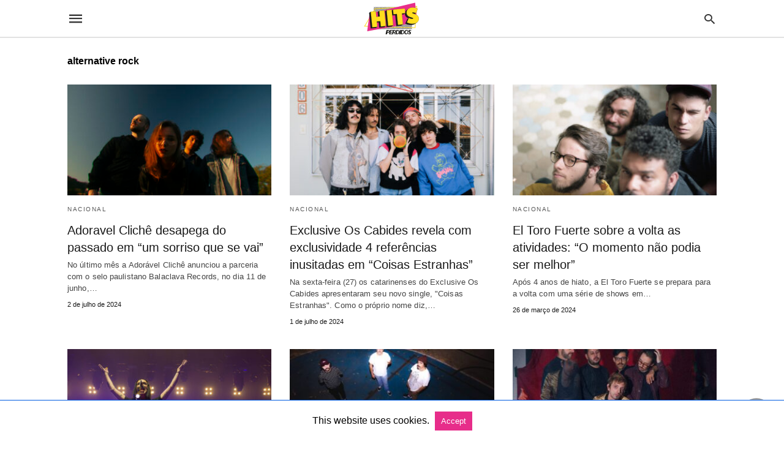

--- FILE ---
content_type: text/html; charset=UTF-8
request_url: https://hitsperdidos.com/tag/alternative-rock/amp/page/2/
body_size: 12021
content:
<!doctype html> <html amp lang="pt-BR"> <head><script custom-element="amp-form" src="https://cdn.ampproject.org/v0/amp-form-latest.js" async></script><script custom-element="amp-analytics" src="https://cdn.ampproject.org/v0/amp-analytics-latest.js" async></script><script custom-element="amp-auto-ads" src="https://cdn.ampproject.org/v0/amp-auto-ads-0.1.js" async></script> <meta charset="utf-8"> <link rel="preconnect" href="//cdn.ampproject.org"> <meta name="viewport" content="width=device-width">  <title>Arquivos alternative rock - Página 2 de 29 - Hits Perdidos</title> <meta name="robots" content="index, follow, max-snippet:-1, max-image-preview:large, max-video-preview:-1" /> <link rel="canonical" href="https://hitsperdidos.com/tag/alternative-rock/page/2/" /> <link rel="prev" href="https://hitsperdidos.com/tag/alternative-rock/" /> <link rel="next" href="https://hitsperdidos.com/tag/alternative-rock/page/3/" /> <meta property="og:locale" content="pt_BR" /> <meta property="og:type" content="article" /> <meta property="og:title" content="Arquivos alternative rock - Página 2 de 29 - Hits Perdidos" /> <meta property="og:url" content="https://hitsperdidos.com/tag/alternative-rock/" /> <meta property="og:site_name" content="Hits Perdidos" /> <meta name="twitter:card" content="summary_large_image" /> <meta name="twitter:site" content="@hitsperdidos" /> <script type="application/ld+json" class="yoast-schema-graph">{"@context":"https://schema.org","@graph":[{"@type":"CollectionPage","@id":"https://hitsperdidos.com/tag/alternative-rock/","url":"https://hitsperdidos.com/tag/alternative-rock/page/2/","name":"Arquivos alternative rock - Página 2 de 29 - Hits Perdidos","isPartOf":{"@id":"https://hitsperdidos.com/#website"},"primaryImageOfPage":{"@id":"https://hitsperdidos.com/tag/alternative-rock/page/2/#primaryimage"},"image":{"@id":"https://hitsperdidos.com/tag/alternative-rock/page/2/#primaryimage"},"thumbnailUrl":"https://hitsperdidos.com/wp-content/uploads/2024/06/Adoravel-Cliche-aonde-mais-_credito-Jean-Affeld.jpg","breadcrumb":{"@id":"https://hitsperdidos.com/tag/alternative-rock/page/2/#breadcrumb"},"inLanguage":"pt-BR"},{"@type":"ImageObject","inLanguage":"pt-BR","@id":"https://hitsperdidos.com/tag/alternative-rock/page/2/#primaryimage","url":"https://hitsperdidos.com/wp-content/uploads/2024/06/Adoravel-Cliche-aonde-mais-_credito-Jean-Affeld.jpg","contentUrl":"https://hitsperdidos.com/wp-content/uploads/2024/06/Adoravel-Cliche-aonde-mais-_credito-Jean-Affeld.jpg","width":1535,"height":1023,"caption":"Adorável Clichê - Foto Por: Jean Affeld"},{"@type":"BreadcrumbList","@id":"https://hitsperdidos.com/tag/alternative-rock/page/2/#breadcrumb","itemListElement":[{"@type":"ListItem","position":1,"name":"Início","item":"https://hitsperdidos.com/"},{"@type":"ListItem","position":2,"name":"alternative rock"}]},{"@type":"WebSite","@id":"https://hitsperdidos.com/#website","url":"https://hitsperdidos.com/","name":"Hits Perdidos","description":"O melhor do mundo da música em um só lugar!","publisher":{"@id":"https://hitsperdidos.com/#organization"},"potentialAction":[{"@type":"SearchAction","target":{"@type":"EntryPoint","urlTemplate":"https://hitsperdidos.com/?s={search_term_string}"},"query-input":{"@type":"PropertyValueSpecification","valueRequired":true,"valueName":"search_term_string"}}],"inLanguage":"pt-BR"},{"@type":"Organization","@id":"https://hitsperdidos.com/#organization","name":"Hits Perdidos","url":"https://hitsperdidos.com/","logo":{"@type":"ImageObject","inLanguage":"pt-BR","@id":"https://hitsperdidos.com/#/schema/logo/image/","url":"https://hitsperdidos.com/wp-content/uploads/2021/07/Hits_Perdidos_Logo.png","contentUrl":"https://hitsperdidos.com/wp-content/uploads/2021/07/Hits_Perdidos_Logo.png","width":166,"height":102,"caption":"Hits Perdidos"},"image":{"@id":"https://hitsperdidos.com/#/schema/logo/image/"},"sameAs":["https://www.facebook.com/HitsPerdidos","https://x.com/hitsperdidos","https://www.instagram.com/hitsperdidos/"]}]}</script>  <link rel="icon" href="https://hitsperdidos.com/wp-content/uploads/2021/07/cropped-Logo_Hits_Perdidos-01-32x32.png" sizes="32x32" /> <link rel="icon" href="https://hitsperdidos.com/wp-content/uploads/2021/07/cropped-Logo_Hits_Perdidos-01-192x192.png" sizes="192x192" /> <link rel="apple-touch-icon" href="https://hitsperdidos.com/wp-content/uploads/2021/07/cropped-Logo_Hits_Perdidos-01-180x180.png" /> <meta name="msapplication-TileImage" content="https://hitsperdidos.com/wp-content/uploads/2021/07/cropped-Logo_Hits_Perdidos-01-270x270.png" /> <link rel="prev" href="https://hitsperdidos.com/tag/alternative-rock/amp/" /> <link rel="next" href="https://hitsperdidos.com/tag/alternative-rock/amp/page/3/" /> <meta name="amp-google-client-id-api" content="googleanalytics"> <meta name="generator" content="AMP for WP 1.1.11" /> <link rel="preload" as="font" href="https://hitsperdidos.com/wp-content/plugins/accelerated-mobile-pages/templates/design-manager/swift/fonts/icomoon.ttf" type="font/ttf" crossorigin> <link rel="preload" as="script" href="https://cdn.ampproject.org/v0.js"> <link rel="preload" href="https://hitsperdidos.com/wp-content/uploads/2024/06/Adoravel-Cliche-aonde-mais-_credito-Jean-Affeld.jpg" as="image"> <script custom-element="amp-bind" src="https://cdn.ampproject.org/v0/amp-bind-latest.js" async></script>  <script custom-element="amp-user-notification" src="https://cdn.ampproject.org/v0/amp-user-notification-0.1.js" async></script> <script src="https://cdn.ampproject.org/v0.js" async></script> <style amp-boilerplate>body{-webkit-animation:-amp-start 8s steps(1,end) 0s 1 normal both;-moz-animation:-amp-start 8s steps(1,end) 0s 1 normal both;-ms-animation:-amp-start 8s steps(1,end) 0s 1 normal both;animation:-amp-start 8s steps(1,end) 0s 1 normal both}@-webkit-keyframes -amp-start{from{visibility:hidden}to{visibility:visible}}@-moz-keyframes -amp-start{from{visibility:hidden}to{visibility:visible}}@-ms-keyframes -amp-start{from{visibility:hidden}to{visibility:visible}}@-o-keyframes -amp-start{from{visibility:hidden}to{visibility:visible}}@keyframes -amp-start{from{visibility:hidden}to{visibility:visible}}</style><noscript><style amp-boilerplate>body{-webkit-animation:none;-moz-animation:none;-ms-animation:none;animation:none}</style></noscript> <style amp-custom> body{font-family:'Poppins', sans-serif;font-size:16px;line-height:1.25}ol, ul{list-style-position:inside}p, ol, ul, figure{margin:0 0 1em;padding:0}a, a:active, a:visited{text-decoration:none;color:#e72d8a}body a:hover{color:#ffdd0e}#ampforwp-jp-relatedposts{padding-top:1em;margin:1em 0;position:relative;clear:both}#ampforwp-jp-relatedposts h3.jp-relatedposts-headline{margin:0 0 1em;display:inline-block;float:left;font-size:9pt;font-weight:700;font-family:inherit}#ampforwp-jp-relatedposts .jp-relatedposts-items-visual{margin-right:-20px}#ampforwp-jp-relatedposts .jp-relatedposts-items{clear:left}#ampforwp-jp-relatedposts .jp-relatedposts-items-visual .jp-relatedposts-post{padding-right:20px;-moz-opacity:.8;opacity:.8}#ampforwp-jp-relatedposts .jp-relatedposts-items .jp-relatedposts-post{float:left;width:33%;margin:0 0 1em;box-sizing:border-box;-moz-box-sizing:border-box;-webkit-box-sizing:border-box}#ampforwp-jp-relatedposts .jp-relatedposts-items-visual h4.jp-relatedposts-post-title{text-transform:none;font-family:inherit;display:block;max-width:100%}#ampforwp-jp-relatedposts .jp-relatedposts-items p,#ampforwp-jp-relatedposts .jp-relatedposts-items time,#ampforwp-jp-relatedposts .jp-relatedposts-items-visual h4.jp-relatedposts-post-title{font-size:14px;line-height:20px;margin:0}#ampforwp-jp-relatedposts .jp-relatedposts-items .jp-relatedposts-post .jp-relatedposts-post-title a{font-size:inherit;font-weight:400;text-decoration:none;-moz-opacity:1;opacity:1}pre{white-space:pre-wrap}.left{float:left}.right{float:right}.hidden, .hide, .logo .hide{display:none}.screen-reader-text{border:0;clip:rect(1px, 1px, 1px, 1px);clip-path:inset(50%);height:1px;margin:-1px;overflow:hidden;padding:0;position:absolute;width:1px;word-wrap:normal}.clearfix{clear:both}blockquote{background:#f1f1f1;margin:10px 0 20px 0;padding:15px}blockquote p:last-child{margin-bottom:0}.amp-wp-unknown-size img{object-fit:contain}.amp-wp-enforced-sizes{max-width:100%}html,body,div,span,object,iframe,h1,h2,h3,h4,h5,h6,p,blockquote,pre,abbr,address,cite,code,del,dfn,em,img,ins,kbd,q,samp,small,strong,sub,sup,var,b,i,dl,dt,dd,ol,ul,li,fieldset,form,label,legend,table,caption,tbody,tfoot,thead,tr,th,td,article,aside,canvas,details,figcaption,figure,footer,header,hgroup,menu,nav,section,summary,time,mark,audio,video{margin:0;padding:0;border:0;outline:0;font-size:100%;vertical-align:baseline;background:transparent}body{line-height:1}article,aside,details,figcaption,figure,footer,header,hgroup,menu,nav,section{display:block}nav ul{list-style:none}blockquote,q{quotes:none}blockquote:before,blockquote:after,q:before,q:after{content:none}a{margin:0;padding:0;font-size:100%;vertical-align:baseline;background:transparent}table{border-collapse:collapse;border-spacing:0}hr{display:block;height:1px;border:0;border-top:1px solid #ccc;margin:1em 0;padding:0}input,select{vertical-align:middle}*,*:after,*:before{box-sizing:border-box;-ms-box-sizing:border-box;-o-box-sizing:border-box}.alignright{float:right;margin-left:10px}.alignleft{float:left;margin-right:10px}.aligncenter{display:block;margin-left:auto;margin-right:auto;text-align:center}amp-iframe{max-width:100%;margin-bottom:20px}amp-wistia-player{margin:5px 0px}.wp-caption{padding:0}figcaption,.wp-caption-text{font-size:12px;line-height:1.5em;margin:0;padding:.66em 10px .75em;text-align:center}amp-carousel > amp-img > img{object-fit:contain}.amp-carousel-container{position:relative;width:100%;height:100%}.amp-carousel-img img{object-fit:contain}amp-instagram{box-sizing:initial}figure.aligncenter amp-img{margin:0 auto}.rr span,.loop-date,.fbp-cnt .amp-author,.display-name,.author-name{color:#191919}.fsp-cnt .loop-category li{padding:8px 0px}.fbp-cnt h2.loop-title{padding:8px 0px}.cntr{max-width:1100px;margin:0 auto;width:100%;padding:0px 20px}@font-face{font-family:'icomoon';font-display:swap;font-style:normal;font-weight:normal;src:local('icomoon'), local('icomoon'), url('https://hitsperdidos.com/wp-content/plugins/accelerated-mobile-pages/templates/design-manager/swift/fonts/icomoon.ttf')}header .cntr{max-width:1100px;margin:0 auto}.h_m{position:static;background:rgba(255,255,255,1);border-bottom:1px solid;border-color:rgba(0,0,0,0.12);padding:0 0 0 0;margin:0 0 0 0}.content-wrapper{margin-top:0px}.h_m_w{width:100%;clear:both;display:inline-flex;height:60px}.icon-src:before{content:"\e8b6";font-family:'icomoon';font-size:23px}.isc:after{content:"\e8cc";font-family:'icomoon';font-size:20px}.h-ic a:after, .h-ic a:before{color:rgba(51,51,51,1)}.h-ic{margin:0px 10px;align-self:center}.amp-logo a{line-height:0;display:inline-block;margin:0;font-size:17px;font-weight:700;text-transform:uppercase;display:inline-block;color:rgba(51,51,51,1)}.logo h1{margin:0;font-size:17px;font-weight:700;text-transform:uppercase;display:inline-block}.h-srch a{line-height:1;display:block}.amp-logo amp-img{margin:0 auto}@media(max-width:480px){.h-sing{font-size:13px}}.logo{z-index:2;flex-grow:1;align-self:center;text-align:center;line-height:0}.h-1{display:flex;order:1}.h-nav{order:-1;align-self:center;flex-basis:30px}.h-ic:last-child{margin-right:0}.lb-t{position:fixed;top:-50px;width:100%;width:100%;opacity:0;transition:opacity .5s ease-in-out;overflow:hidden;z-index:9;background:rgba(20,20,22,0.9)}.lb-t img{margin:auto;position:absolute;top:0;left:0;right:0;bottom:0;max-height:0%;max-width:0%;border:3px solid white;box-shadow:0px 0px 8px rgba(0,0,0,.3);box-sizing:border-box;transition:.5s ease-in-out}a.lb-x{display:block;width:50px;height:50px;box-sizing:border-box;background:tranparent;color:black;text-decoration:none;position:absolute;top:-80px;right:0;transition:.5s ease-in-out}a.lb-x:after{content:"\e5cd";font-family:'icomoon';font-size:30px;line-height:0;display:block;text-indent:1px;color:rgba(255,255,255,0.8)}.lb-t:target{opacity:1;top:0;bottom:0;left:0;z-index:2}.lb-t:target img{max-height:100%;max-width:100%}.lb-t:target a.lb-x{top:25px}.lb img{cursor:pointer}.lb-btn form{position:absolute;top:200px;left:0;right:0;margin:0 auto;text-align:center}.lb-btn .s{padding:10px}.lb-btn .icon-search{padding:10px;cursor:pointer}.amp-search-wrapper{width:80%;margin:0 auto;position:relative}.overlay-search:before{content:"\e8b6";font-family:'icomoon';font-size:24px;position:absolute;right:0;cursor:pointer;top:4px;color:rgba(255,255,255,0.8)}.amp-search-wrapper .icon-search{cursor:pointer;background:transparent;border:none;display:inline-block;width:30px;height:30px;opacity:0;position:absolute;z-index:100;right:0;top:0}.lb-btn .s{padding:10px;background:transparent;border:none;border-bottom:1px solid #504c4c;width:100%;color:rgba(255,255,255,0.8)}.m-ctr{background:rgba(20,20,22,0.9)}.tg, .fsc{display:none}.fsc{width:100%;height:-webkit-fill-available;position:absolute;cursor:pointer;top:0;left:0;z-index:9}.tg:checked + .hamb-mnu > .m-ctr{margin-left:0;border-right:1px solid}.tg:checked + .hamb-mnu > .m-ctr .c-btn{position:fixed;right:5px;top:5px;background:rgba(20,20,22,0.9);border-radius:50px}.m-ctr{margin-left:-100%;float:left}.tg:checked + .hamb-mnu > .fsc{display:block;background:rgba(0,0,0,.9);height:100%}.t-btn, .c-btn{cursor:pointer}.t-btn:after{content:"\e5d2";font-family:"icomoon";font-size:28px;display:inline-block;color:rgba(51,51,51,1)}.c-btn:after{content:"\e5cd";font-family:"icomoon";font-size:20px;color:rgba(255,255,255,0.8);line-height:0;display:block;text-indent:1px}.c-btn{float:right;padding:15px 5px}header[style] label.c-btn, header[style] .lb-t:target a.lb-x{margin-top:30px}.m-ctr{transition:margin 0.3s ease-in-out}.m-ctr{width:90%;height:100%;position:absolute;z-index:99;padding:2% 0% 100vh 0%}.m-menu{display:inline-block;width:100%;padding:2px 20px 10px 20px}.m-scrl{overflow-y:scroll;display:inline-block;width:100%;max-height:94vh}.m-menu .amp-menu .toggle:after{content:"\e313";font-family:'icomoon';font-size:25px;display:inline-block;top:1px;padding:5px;transform:rotate(270deg);right:0;left:auto;cursor:pointer;border-radius:35px;color:rgba(255,255,255,0.8)}.m-menu .amp-menu li.menu-item-has-children:after{display:none}.m-menu .amp-menu li ul{font-size:14px}.m-menu .amp-menu{list-style-type:none;padding:0}.m-menu .amp-menu > li a{color:rgba(255,255,255,0.8);padding:12px 7px;margin-bottom:0;display:inline-block}.menu-btn{margin-top:30px;text-align:center}.menu-btn a{color:#fff;border:2px solid #ccc;padding:15px 30px;display:inline-block}.amp-menu li.menu-item-has-children>ul>li{width:100%}.m-menu .amp-menu li.menu-item-has-children>ul>li{padding-left:0;border-bottom:1px solid;margin:0px 10px}.m-menu .link-menu .toggle{width:100%;height:100%;position:absolute;top:0px;right:0;cursor:pointer}.m-menu .amp-menu .sub-menu li:last-child{border:none}.m-menu .amp-menu a{padding:7px 15px}.m-menu > li{font-size:17px}.amp-menu .toggle:after{position:absolute}.m-menu .toggle{float:right}.m-menu input{display:none}.m-menu .amp-menu [id^=drop]:checked + label + ul{display:block}.m-menu .amp-menu [id^=drop]:checked + .toggle:after{transform:rotate(360deg)}.hamb-mnu ::-webkit-scrollbar{display:none}.p-m-fl{width:100%;border-bottom:1px solid rgba(0, 0, 0, 0.05);background:rgba(239,239,239,1)}.p-menu{width:100%;text-align:center;margin:0px auto;padding:0px 25px 0px 25px}.p-menu ul li{display:inline-block;margin-right:21px;font-size:12px;line-height:20px;letter-spacing:1px;font-weight:400;position:relative}.p-menu ul li a{color:rgba(53,53,53,1);padding:12px 0px 12px 0px;display:inline-block}.p-menu input{display:none}.p-menu .amp-menu .toggle:after{display:none}.p-menu{white-space:nowrap}@media(max-width:768px){.p-menu{overflow:scroll}}.hmp{margin-top:34px;display:inline-block;width:100%}.fbp{width:100%;display:flex;flex-wrap:wrap;margin:15px 15px 20px 15px}.fbp-img a{display:block;line-height:0}.fbp-c{flex:1 0 100%}.fbp-img{flex-basis:calc(65%);margin-right:30px}.fbp-cnt{flex-basis:calc(31%)}.fbp-cnt .loop-category{margin-bottom:12px}.fsp-cnt .loop-category{margin-bottom:7px}.fsp-cnt .loop-category li{font-weight:500}.fbp-cnt h2{margin:0px;font-size:32px;line-height:38px;font-weight:700}.fbp-cnt h2 a{color:#191919}.fbp-cnt .amp-author, .fsp-cnt .amp-author{padding-left:6px}.fbp:hover .author-name a{text-decoration:underline}.fbp-cnt .author-details a{color:#808080}.fbp-cnt .author-details a:hover{color:#005be2}.loop-wrapper{display:flex;flex-wrap:wrap;margin:-15px}.loop-category li{display:inline-block;list-style-type:none;margin-right:10px;font-size:10px;font-weight:600;letter-spacing:1.5px}.loop-category li a{color:#555;text-transform:uppercase}.loop-category li:hover a{color:#ffdd0e}.fbp-cnt p, .fsp-cnt p{color:#444;font-size:13px;line-height:1.5;letter-spacing:0.10px;word-break:break-word}.fbp:hover h2 a, .fsp:hover h2 a{color:#ffdd0e}.fsp h2 a, .fsp h3 a{color:#191919}.fsp{margin:15px;flex-basis:calc(33.33% - 30px)}.fsp-img{margin-bottom:10px}.fsp h2, .fsp h3{margin:0px 0px 5px 0px;font-size:20px;line-height:1.4;font-weight:500}.at-dt,.pt-dt{font-size:11px;color:#757575;margin:12px 0px 9px 0px;display:inline-flex}.arch-tlt{margin:30px 0px 30px;display:inline-block;width:100%}.amp-archive-title, .amp-loop-label{font-weight:600}.amp-archive-desc, .amp-archive-image{font-size:14px;margin:8px 0px 0px 0px;color:#333;line-height:20px}.author-img amp-img{border-radius:50%;margin:0px 12px 10px 0px;display:block;width:50px}.author-img{float:left}.amp-sub-archives{margin:10px 0px 0px 10px}.amp-sub-archives ul li{list-style-type:none;display:inline-block;font-size:12px;margin-right:10px;font-weight:500}.amp-sub-archives ul li a{color:#005be2}.loop-pagination{margin:20px 0px 20px 0px}.right a, .left a{background:#e72d8a;padding:8px 22px 12px 25px;color:#fff;line-height:1;border-radius:46px;font-size:14px;display:inline-block}.right a:hover, .left a:hover{color:#fff}.right a:after{content:"\00BB";display:inline-block;padding-left:6px;font-size:20px;line-height:20px;height:20px;position:relative;top:1px}.left a:before{content:"\00AB";display:inline-block;padding-right:6px;font-size:20px;line-height:20px;height:20px;position:relative;top:1px}.cntn-wrp.srch p{margin:30px 0px 30px 0px}.cntn-wrp.srch{font-size:18px;color:#000;line-height:1.7;word-wrap:break-word;font-family:'Poppins', sans-serif}@media(max-width:1110px){.amppb-fluid .col{max-width:95%}.sf-img .wp-caption-text{width:100%;padding:10px 40px}.fbp-img{flex-basis:calc(64%)}.fbp-img amp-img img{width:100%}.fbp-cnt h2{font-size:28px;line-height:34px}}@media(max-width:768px){.fbp-img{flex-basis:calc(100%);margin-right:0}.hmp{margin:0}.fbp-cnt{float:none;width:100%;margin-left:0px;margin-top:10px;display:inline-block}.fbp-cnt .loop-category{margin-bottom:5px}.fbp{margin:15px}.fbp-cnt p{margin-top:8px}.fsp{flex-basis:calc(100% - 30px)}.fsp-img{width:40%;float:left;margin-right:20px}.fsp-cnt{width:54%;float:left}.at-dt,.pt-dt{margin:10px 0px 0px 0px}.hmp .loop-wrapper{margin-top:0}.arch-tlt{margin:20px 0px}.amp-loop-label{font-size:16px}.loop-wrapper h2{font-size:24px;font-weight:600}}@media(max-width:480px){.cntr.b-w{padding:0px}.at-dt,.pt-dt{margin:7px 0px 0px 0px}.right, .left{float:none;text-align:center}.right{margin-bottom:30px}.fsp-img{width:100%;float:none;margin-right:0px}.fsp-cnt{width:100%;float:none;padding:0px 15px 0px 14px}.fsp{border:none;padding:0}.fbp-cnt{margin:0;padding:12px}.tg:checked + .hamb-mnu > .m-ctr .c-btn{position:fixed;right:5px;top:35px}}@media(max-width:425px){.hmp .loop-wrapper{margin:0}.hmp .fbp{margin:0px 0px 15px 0px}.hmp .fsp{flex-basis:calc(100% - 0px);margin:15px 0px}.amp-archive-title, .amp-loop-label{padding:0 20px}.amp-sub-archives{margin:10px 0px 0px 30px}.author-img{padding-left:20px}.amp-archive-desc{padding:0px 20px}.loop-pagination{margin:15px 0px 15px 0px}}@media(max-width:375px){.fbp-cnt p, .fsp-cnt p{line-height:19px;letter-spacing:0}}@media(max-width:320px){.right a, .left a{padding:10px 30px 14px}}.m-srch #amp-search-submit{cursor:pointer;background:transparent;border:none;display:inline-block;width:30px;height:30px;opacity:0;position:absolute;z-index:100;right:0;top:0}.m-srch .amp-search-wrapper{border:1px solid rgba(255,255,255,0.8);background:rgba(255,255,255,0.8);width:100%;border-radius:60px}.m-srch .s{padding:10px 15px;border:none;width:100%;color:rgba(20,20,22,0.9);background:rgba(255,255,255,0.8);border-radius:60px}.m-srch{border-top:1px solid;padding:20px}.m-srch .overlay-search:before{color:rgba(20,20,22,0.9);padding-right:10px;top:6px}.cp-rgt{font-size:11px;line-height:1.2;color:rgba(255,255,255,0.8);padding:20px;text-align:center;border-top:1px solid}.cp-rgt a{color:rgba(255,255,255,0.8);border-bottom:1px solid rgba(255,255,255,0.8);margin-left:10px}.cp-rgt .view-non-amp{display:none}a.btt:hover{cursor:pointer}.footer{margin-top:80px}.f-menu ul li .sub-menu{display:none}.f-menu ul li{display:inline-block;margin-right:20px}.f-menu ul li a{padding:0;color:#575656}.f-menu ul > li:hover a{color:#ffdd0e}.f-menu{font-size:14px;line-height:1.4;margin-bottom:30px}.rr{font-size:12px;color:rgba(136,136,136,1)}.rr span{margin:0 10px 0 0px}.f-menu ul li.menu-item-has-children:hover > ul{display:none}.f-menu ul li.menu-item-has-children:after{display:none}.f-w{display:inline-flex;width:100%;flex-wrap:wrap;margin:15px -15px 0px}.f-w-f2{text-align:center;border-top:1px solid rgba(238,238,238,1);padding:50px 0 50px 0}.w-bl{margin-left:0;display:flex;flex-direction:column;position:relative;flex:1 0 22%;margin:0 15px 30px;line-height:1.5;font-size:14px}.w-bl h4{font-size:12px;font-weight:500;margin-bottom:20px;text-transform:uppercase;letter-spacing:1px;padding-bottom:4px}.w-bl ul li{list-style-type:none;margin-bottom:15px}.w-bl ul li:last-child{margin-bottom:0}.w-bl ul li a{text-decoration:none}.w-bl .menu li .sub-menu, .w-bl .lb-x{display:none}.w-bl .menu li .sub-menu, .w-bl .lb-x{display:none}.w-bl table{border-collapse:collapse;margin:0 0 1.5em;width:100%}.w-bl tr{border-bottom:1px solid #eee}.w-bl th, .w-bl td{text-align:center}.w-bl td{padding:0.4em}.w-bl th:first-child, .w-bl td:first-child{padding-left:0}.w-bl thead th{border-bottom:2px solid #bbb;padding-bottom:0.5em;padding:0.4em}.w-bl .calendar_wrap caption{font-size:14px;margin-bottom:10px}.w-bl form{display:inline-flex;flex-wrap:wrap;align-items:center}.w-bl .search-submit{text-indent:-9999px;padding:0;margin:0;background:transparent;line-height:0;display:inline-block;opacity:0}.w-bl .search-button:after{content:"\e8b6";font-family:'icomoon';font-size:23px;display:inline-block;cursor:pointer}.w-bl .search-field{border:1px solid #ccc;padding:6px 10px}.f-menu{font-size:14px;line-height:1.4;margin-bottom:30px}.f-menu ul li{display:inline-block;margin-right:20px}.f-menu .sub-menu{display:none}.rr{font-size:13px;color:rgba(136,136,136,1)}@media(max-width:768px){.footer{margin-top:60px}.w-bl{flex:1 0 22%}.f-menu ul li{margin-bottom:10px}}@media(max-width:480px){.footer{margin-top:50px}.f-w-f2{padding:25px 0px}.f-w{display:block;margin:15px 0px 0px}.w-bl{margin-bottom:40px}.w-bl{flex:100%}.w-bl ul li{margin-bottom:11px}.f-menu ul li{display:inline-block;line-height:1.8;margin-right:13px}.f-menu .amp-menu > li a{padding:0;font-size:12px;color:#7a7a7a}.rr{margin-top:15px;font-size:11px}}@media(max-width:425px){.footer{margin-top:35px}.w-bl h4{margin-bottom:15px}}.content-wrapper a, .breadcrumb ul li a, .srp ul li, .rr a{transition:all 0.3s ease-in-out 0s}[class^="icon-"], [class*=" icon-"]{font-family:'icomoon';speak:none;font-style:normal;font-weight:normal;font-variant:normal;text-transform:none;line-height:1;-webkit-font-smoothing:antialiased;-moz-osx-font-smoothing:grayscale}#amp-user-notification1{padding:5px;text-align:center;background:#fff;border-top:1px solid #005be2}#amp-user-notification1 p{display:inline-block;margin:20px 0px}amp-user-notification button{padding:8px 10px;background:#e72d8a;color:#fff;margin-left:5px;border:0}amp-user-notification .amp-not-privacy{color:#e72d8a;font-size:15px;margin-left:5px}@media (min-width:768px){.wp-block-columns{display:flex}.wp-block-column{max-width:50%;margin:0px 10px}}amp-facebook-like{max-height:28px;top:6px;margin-right:10px}.ampforwp-blocks-gallery-caption{font-size:16px}.m-s-i li a.s_telegram:after{content:"\e93f"}.cntn-wrp h1, .cntn-wrp h2, .cntn-wrp h3, .cntn-wrp h4, .cntn-wrp h5, h6{margin-bottom:5px}.cntn-wrp h1{font-size:32px}.cntn-wrp h2{font-size:27px}.cntn-wrp h3{font-size:24px}.cntn-wrp h4{font-size:20px}.cntn-wrp h5{font-size:17px}.cntn-wrp h6{font-size:15px}figure.amp-featured-image{margin:10px 0}.amp-wp-content table, .cntn-wrp.artl-cnt table{height:auto}amp-img.amp-wp-enforced-sizes[layout=intrinsic] > img, .amp-wp-unknown-size > img{object-fit:contain}.rtl amp-carousel{direction:ltr}.rtl .amp-menu .toggle:after{left:0;right:unset}.sharedaddy li{display:none}sub{vertical-align:sub;font-size:small}sup{vertical-align:super;font-size:small}@media only screen and (max-width:480px){svg{max-width:250px;max-height:250px}}h2.amp-post-title{word-break:break-word;word-wrap:break-word}h2.amp-wp-sub-title{word-break:break-word;word-wrap:break-word}h2.amp-wp-sub-title{font-size:20px;line-height:1.4em;margin-top:0px;color:#a0a0a0}h2.amp-wp-sub-title.center{text-align:center}@media (min-width:768px){.artl-cnt .wp-block-column{max-width:100%}}h1,h2,h3,h4,h5,h6,.amp-wp-title{font-family:1}.btt{position:fixed;bottom:20px;right:20px;background:rgba(71, 71, 71, 0.5);color:#fff;border-radius:100%;width:50px;height:50px;text-decoration:none}.btt:hover{color:#fff;background:#474747}.btt:before{content:'\25be';display:block;font-size:35px;font-weight:600;color:#fff;transform:rotate(180deg);text-align:center;line-height:1.5}.has-text-align-left{text-align:left}.has-text-align-right{text-align:right}.has-text-align-center{text-align:center}.collapsible-captions amp-img img{object-fit:contain}.web-stories-list__story-poster amp-img{width:100%;height:100%}.quads-sticky{width:100%;position:fixed;max-width:100%;bottom:0;margin:0;text-align:center;background-color:#fff}.quads-sticky .quads-location{text-align:center}.quads-sticky .wp_quads_dfp{display:contents}span.quads-sticky-ad-close{background-color:#fff;width:25px;height:25px;text-align:center;line-height:22px;position:absolute;right:35px;top:-15px;cursor:pointer;transition:all 0.5s ease;border-radius:50%}amp-web-push-widget button.amp-subscribe{display:inline-flex;align-items:center;border-radius:5px;border:0;box-sizing:border-box;margin:0;padding:10px 15px;cursor:pointer;outline:none;font-size:15px;font-weight:500;background:#4A90E2;margin-top:7px;color:white;box-shadow:0 1px 1px 0 rgba(0, 0, 0, 0.5);-webkit-tap-highlight-color:rgba(0, 0, 0, 0)}.quads-ad-label{font-size:12px;text-align:center;color:#333}.amp-logo amp-img{width:120px}.amp-menu input{display:none}.amp-menu li.menu-item-has-children ul{display:none}.amp-menu li{position:relative;display:block}.amp-menu > li a{display:block}.icon-widgets:before{content:"\e1bd"}.icon-search:before{content:"\e8b6"}.icon-shopping-cart:after{content:"\e8cc"}</style> </head> <body data-amp-auto-lightbox-disable class="body archives_body archive-120 amp-archive post 1.1.11"> <div id="backtotop"></div><header class="header h_m h_m_1" > <input type="checkbox" id="offcanvas-menu" on="change:AMP.setState({ offcanvas_menu: (event.checked ? true : false) })" [checked] = "offcanvas_menu" class="tg" /> <div class="hamb-mnu"> <aside class="m-ctr"> <div class="m-scrl"> <div class="menu-heading clearfix"> <label for="offcanvas-menu" class="c-btn"></label> </div> <nav class="m-menu"> <ul id="menu-menu" class="amp-menu"><li id="menu-item-85253" class="menu-item menu-item-type-taxonomy menu-item-object-category menu-item-85253 "><a href="https://hitsperdidos.com/category/noticias/" class="dropdown-toggle" data-toggle="dropdown">Notícias</a></li> <li id="menu-item-85255" class="menu-item menu-item-type-taxonomy menu-item-object-category menu-item-85255 "><a href="https://hitsperdidos.com/category/nacional/" class="dropdown-toggle" data-toggle="dropdown">Nacional</a></li> <li id="menu-item-85254" class="menu-item menu-item-type-taxonomy menu-item-object-category menu-item-85254 "><a href="https://hitsperdidos.com/category/internacional/" class="dropdown-toggle" data-toggle="dropdown">Internacional</a></li> <li id="menu-item-85256" class="menu-item menu-item-type-taxonomy menu-item-object-category menu-item-85256 "><a href="https://hitsperdidos.com/category/lista/" class="dropdown-toggle" data-toggle="dropdown">Listas</a></li> <li id="menu-item-85257" class="menu-item menu-item-type-taxonomy menu-item-object-category menu-item-85257 "><a href="https://hitsperdidos.com/category/dicas/" class="dropdown-toggle" data-toggle="dropdown">Dicas</a></li> <li id="menu-item-85258" class="menu-item menu-item-type-taxonomy menu-item-object-category menu-item-85258 "><a href="https://hitsperdidos.com/category/playlist/" class="dropdown-toggle" data-toggle="dropdown">Playlist</a></li> <li id="menu-item-85333" class="menu-item menu-item-type-post_type menu-item-object-page current_page_parent menu-item-85333 "><a href="https://hitsperdidos.com/ultimos-posts/" class="dropdown-toggle" data-toggle="dropdown">Posts</a></li> <li id="menu-item-85259" class="menu-item menu-item-type-post_type menu-item-object-page menu-item-85259 "><a href="https://hitsperdidos.com/equipe-hits-perdidos/" class="dropdown-toggle" data-toggle="dropdown">Equipe</a></li> </ul> </nav> <div class="m-srch"> <form role="search" method="get" class="amp-search" target="_top" action="https://hitsperdidos.com"> <div class="amp-search-wrapper"> <label aria-label="Type your query" class="screen-reader-text" for="s">Type your search query and hit enter: </label> <input type="text" placeholder="AMP" value="1" name="amp" class="hidden"/> <label aria-label="search text" for="search-text-29"></label> <input id="search-text-29" type="text" placeholder="Type Here" value="" name="s" class="s" /> <label aria-label="Submit amp search" for="amp-search-submit" > <input type="submit" class="icon-search" value="Search" /> </label> <div class="overlay-search"> </div> </div> </form> </div> <div class="cp-rgt"> <span>Todos Direitos Reservados - @ Hits Perdidos (2021)</span><a class="view-non-amp" href="https://hitsperdidos.com/2024/07/02/adoravel-cliche-um-sorriso-que-se-vai/" title="Veja a versão desktop">Veja a versão desktop</a> </div> </div> </aside> <label for="offcanvas-menu" class="fsc"></label> <div class="cntr"> <div class="head h_m_w"> <div class="h-nav"> <label for="offcanvas-menu" class="t-btn"></label> </div> <div class="logo"> <div class="amp-logo"> <a href="https://hitsperdidos.com/amp/" title="Hits Perdidos" > <amp-img data-hero src="https://hitsperdidos.com/wp-content/uploads/2019/07/Logo_Hits_Perdidos_AMP_1.png" width="120" height="90" alt="Hits Perdidos Logo" class="amp-logo" layout="responsive"></amp-img></a> </div> </div> <div class="h-1"> <div class="h-srch h-ic"> <a title="search" class="lb icon-src" href="#search"></a> <div class="lb-btn"> <div class="lb-t" id="search"> <form role="search" method="get" class="amp-search" target="_top" action="https://hitsperdidos.com"> <div class="amp-search-wrapper"> <label aria-label="Type your query" class="screen-reader-text" for="s">Type your search query and hit enter: </label> <input type="text" placeholder="AMP" value="1" name="amp" class="hidden"/> <label aria-label="search text" for="search-text-42"></label> <input id="search-text-42" type="text" placeholder="Type Here" value="" name="s" class="s" /> <label aria-label="Submit amp search" for="amp-search-submit" > <input type="submit" class="icon-search" value="Search" /> </label> <div class="overlay-search"> </div> </div> </form> <a title="close" class="lb-x" href="#"></a> </div> </div> </div> </div> <div class="clearfix"></div> </div> </div> </div> </header> <div class="content-wrapper"> <div class="p-m-fl"> </div> <div class="cntr archive"> <div class="arch-tlt"> <h1 class="amp-archive-title">alternative rock</h1> </div> <div class="arch-dsgn"> <div class="arch-psts"> <div class='loop-wrapper'><div class="fsp"> <div class="fsp-img"> <div class="loop-img image-container"><a href="https://hitsperdidos.com/2024/07/02/adoravel-cliche-um-sorriso-que-se-vai/amp/" title="Adoravel Clichê desapega do passado em &#8220;um sorriso que se vai&#8221;"><amp-img data-hero src="https://hitsperdidos.com/wp-content/uploads/2024/06/Adoravel-Cliche-aonde-mais-_credito-Jean-Affeld-346x188.jpg" width="346" height="188" layout=responsive class="" alt="Adoravel Clichê desapega do passado em &#8220;um sorriso que se vai&#8221;"><amp-img fallback data-hero src="https://hitsperdidos.com/wp-content/plugins/accelerated-mobile-pages/images/SD-default-image.png" width="346" height="188" layout=responsive class="" alt="Adoravel Clichê desapega do passado em &#8220;um sorriso que se vai&#8221;"></amp-img></amp-img></a></div> </div> <div class="fsp-cnt"> <ul class="loop-category"><li class="amp-cat-89"><a href="https://hitsperdidos.com/category/nacional/amp/">Nacional</a></li></ul> <h2 class='loop-title' ><a href="https://hitsperdidos.com/2024/07/02/adoravel-cliche-um-sorriso-que-se-vai/amp/">Adoravel Clichê desapega do passado em &#8220;um sorriso que se vai&#8221;</a></h2> <p class="loop-excerpt">No último mês a Adorável Clichê anunciou a parceria com o selo paulistano Balaclava Records, no dia 11 de junho,&hellip;</p> <div class="pt-dt"> <div class="loop-date">2 de julho de 2024</div> </div> </div> </div> <div class="fsp"> <div class="fsp-img"> <div class="loop-img image-container"><a href="https://hitsperdidos.com/2024/07/01/exclusive-os-cabides-coisas-estranhas-referencias/amp/" title="Exclusive Os Cabides revela com exclusividade 4 referências inusitadas em &#8220;Coisas Estranhas&#8221;"><amp-img data-hero src="https://hitsperdidos.com/wp-content/uploads/2024/06/Exclusive-Os-Cabides-por-Laura-Brunato-Coisas-Estranhas-scaled-e1719766109436-346x188.jpg" width="346" height="188" layout=responsive class="" alt="Exclusive Os Cabides revela com exclusividade 4 referências inusitadas em &#8220;Coisas Estranhas&#8221;"><amp-img fallback data-hero src="https://hitsperdidos.com/wp-content/plugins/accelerated-mobile-pages/images/SD-default-image.png" width="346" height="188" layout=responsive class="" alt="Exclusive Os Cabides revela com exclusividade 4 referências inusitadas em &#8220;Coisas Estranhas&#8221;"></amp-img></amp-img></a></div> </div> <div class="fsp-cnt"> <ul class="loop-category"><li class="amp-cat-89"><a href="https://hitsperdidos.com/category/nacional/amp/">Nacional</a></li></ul> <h2 class='loop-title' ><a href="https://hitsperdidos.com/2024/07/01/exclusive-os-cabides-coisas-estranhas-referencias/amp/">Exclusive Os Cabides revela com exclusividade 4 referências inusitadas em &#8220;Coisas Estranhas&#8221;</a></h2> <p class="loop-excerpt">Na sexta-feira (27) os catarinenses do Exclusive Os Cabides apresentaram seu novo single, "Coisas Estranhas". Como o próprio nome diz,&hellip;</p> <div class="pt-dt"> <div class="loop-date">1 de julho de 2024</div> </div> </div> </div> <div class="fsp"> <div class="fsp-img"> <div class="loop-img image-container"><a href="https://hitsperdidos.com/2024/03/26/el-toro-fuerte-volta-as-atividades-entrevista-exclusiva/amp/" title="El Toro Fuerte sobre a volta as atividades: &#8220;O momento não podia ser melhor&#8221;"><amp-img data-hero src="https://hitsperdidos.com/wp-content/uploads/2024/03/El-Toro-Fuerte-em-2018-Foto-Por-Vitor-Jabour-scaled-e1711403589841-346x188.jpg" width="346" height="188" layout=responsive class="" alt="El Toro Fuerte sobre a volta as atividades: &#8220;O momento não podia ser melhor&#8221;"><amp-img fallback data-hero src="https://hitsperdidos.com/wp-content/plugins/accelerated-mobile-pages/images/SD-default-image.png" width="346" height="188" layout=responsive class="" alt="El Toro Fuerte sobre a volta as atividades: &#8220;O momento não podia ser melhor&#8221;"></amp-img></amp-img></a></div> </div> <div class="fsp-cnt"> <ul class="loop-category"><li class="amp-cat-89"><a href="https://hitsperdidos.com/category/nacional/amp/">Nacional</a></li></ul> <h2 class='loop-title' ><a href="https://hitsperdidos.com/2024/03/26/el-toro-fuerte-volta-as-atividades-entrevista-exclusiva/amp/">El Toro Fuerte sobre a volta as atividades: &#8220;O momento não podia ser melhor&#8221;</a></h2> <p class="loop-excerpt">Após 4 anos de hiato, a El Toro Fuerte se prepara para a volta com uma série de shows em&hellip;</p> <div class="pt-dt"> <div class="loop-date">26 de março de 2024</div> </div> </div> </div> <div class="fsp"> <div class="fsp-img"> <div class="loop-img image-container"><a href="https://hitsperdidos.com/2024/03/18/placebo-retorna-a-sao-paulo-apos-10-anos/amp/" title="O pós-futurista Placebo sintoniza no modo analógico em seu retorno a São Paulo"><amp-img data-hero src="https://hitsperdidos.com/wp-content/uploads/2024/03/Placebo-Brian-Molko-Sao-Paulo-Brasil-2024-scaled-e1710808351102-346x188.jpg" width="346" height="188" layout=responsive class="" alt="O pós-futurista Placebo sintoniza no modo analógico em seu retorno a São Paulo"><amp-img fallback data-hero src="https://hitsperdidos.com/wp-content/plugins/accelerated-mobile-pages/images/SD-default-image.png" width="346" height="188" layout=responsive class="" alt="O pós-futurista Placebo sintoniza no modo analógico em seu retorno a São Paulo"></amp-img></amp-img></a></div> </div> <div class="fsp-cnt"> <ul class="loop-category"><li class="amp-cat-2097"><a href="https://hitsperdidos.com/category/internacional/amp/">Internacional</a></li></ul> <h2 class='loop-title' ><a href="https://hitsperdidos.com/2024/03/18/placebo-retorna-a-sao-paulo-apos-10-anos/amp/">O pós-futurista Placebo sintoniza no modo analógico em seu retorno a São Paulo</a></h2> <p class="loop-excerpt">Há praticamente 10 anos, no dia 14/04/2014 a banda britânica Placebo vinha ao Brasil pela última vez. Na época o&hellip;</p> <div class="pt-dt"> <div class="loop-date">18 de março de 2024</div> </div> </div> </div> <div class="fsp"> <div class="fsp-img"> <div class="loop-img image-container"><a href="https://hitsperdidos.com/2024/02/23/personas-lanca-curitiba-single-do-disco-qualia/amp/" title="Personas reflete sobre o medo do distanciamento em &#8220;Curitiba&#8221;"><amp-img data-hero src="https://hitsperdidos.com/wp-content/uploads/2024/02/PERSONAS-lanca-o-single-22Curitiba22-SET-2023_ALTA-1954-AI-scaled-e1708475620189-346x188.jpg" width="346" height="188" layout=responsive class="" alt="Personas reflete sobre o medo do distanciamento em &#8220;Curitiba&#8221;"><amp-img fallback data-hero src="https://hitsperdidos.com/wp-content/plugins/accelerated-mobile-pages/images/SD-default-image.png" width="346" height="188" layout=responsive class="" alt="Personas reflete sobre o medo do distanciamento em &#8220;Curitiba&#8221;"></amp-img></amp-img></a></div> </div> <div class="fsp-cnt"> <ul class="loop-category"><li class="amp-cat-89"><a href="https://hitsperdidos.com/category/nacional/amp/">Nacional</a></li></ul> <h2 class='loop-title' ><a href="https://hitsperdidos.com/2024/02/23/personas-lanca-curitiba-single-do-disco-qualia/amp/">Personas reflete sobre o medo do distanciamento em &#8220;Curitiba&#8221;</a></h2> <p class="loop-excerpt">Se você acompanha o Hits Perdidos provavelmente já leu a respeito da banda Personas de São José dos Campos (SP).&hellip;</p> <div class="pt-dt"> <div class="loop-date">23 de fevereiro de 2024</div> </div> </div> </div> <div class="fsp"> <div class="fsp-img"> <div class="loop-img image-container"><a href="https://hitsperdidos.com/2024/02/23/basement-tracks-lanca-neon-mirror-midnight-show/amp/" title="Basement Tracks mergulha dentro do vazio em &#8220;Neon Mirror&#8221;"><amp-img data-hero src="https://hitsperdidos.com/wp-content/uploads/2024/02/Basement-Tracks-22Neon-Mirror22-Foto-Por-Caio-Deziderio-scaled-e1708469893329-346x188.jpg" width="346" height="188" layout=responsive class="" alt="Basement Tracks mergulha dentro do vazio em &#8220;Neon Mirror&#8221;"><amp-img fallback data-hero src="https://hitsperdidos.com/wp-content/plugins/accelerated-mobile-pages/images/SD-default-image.png" width="346" height="188" layout=responsive class="" alt="Basement Tracks mergulha dentro do vazio em &#8220;Neon Mirror&#8221;"></amp-img></amp-img></a></div> </div> <div class="fsp-cnt"> <ul class="loop-category"><li class="amp-cat-89"><a href="https://hitsperdidos.com/category/nacional/amp/">Nacional</a></li></ul> <h2 class='loop-title' ><a href="https://hitsperdidos.com/2024/02/23/basement-tracks-lanca-neon-mirror-midnight-show/amp/">Basement Tracks mergulha dentro do vazio em &#8220;Neon Mirror&#8221;</a></h2> <p class="loop-excerpt">Em 2019 falamos pela primeira vez sobre uma das bandas mineiras mais interessantes do cenário nacional, o Basement Tracks. Formado&hellip;</p> <div class="pt-dt"> <div class="loop-date">23 de fevereiro de 2024</div> </div> </div> </div> <div class="fsp"> <div class="fsp-img"> <div class="loop-img image-container"><a href="https://hitsperdidos.com/2023/12/06/capote-lanca-o-single-joelho-ralado/amp/" title="Capote resgata o emo dos anos 90 no single de estreia &#8220;Joelho Ralado&#8221;"><amp-img data-hero src="https://hitsperdidos.com/wp-content/uploads/2023/12/Capote-22Joelho-Ralado22-Foto-Por-Jurema-scaled-e1701901413278-346x188.jpg" width="346" height="188" layout=responsive class="" alt="Capote resgata o emo dos anos 90 no single de estreia &#8220;Joelho Ralado&#8221;"><amp-img fallback data-hero src="https://hitsperdidos.com/wp-content/plugins/accelerated-mobile-pages/images/SD-default-image.png" width="346" height="188" layout=responsive class="" alt="Capote resgata o emo dos anos 90 no single de estreia &#8220;Joelho Ralado&#8221;"></amp-img></amp-img></a></div> </div> <div class="fsp-cnt"> <ul class="loop-category"><li class="amp-cat-89"><a href="https://hitsperdidos.com/category/nacional/amp/">Nacional</a></li></ul> <h2 class='loop-title' ><a href="https://hitsperdidos.com/2023/12/06/capote-lanca-o-single-joelho-ralado/amp/">Capote resgata o emo dos anos 90 no single de estreia &#8220;Joelho Ralado&#8221;</a></h2> <p class="loop-excerpt">Ver o surgimento de novas bandas é sempre algo que nos deixa bastante animado, principalmente neste momento pós-pandemia onde muitos&hellip;</p> <div class="pt-dt"> <div class="loop-date">6 de dezembro de 2023</div> </div> </div> </div> <div class="fsp"> <div class="fsp-img"> <div class="loop-img image-container"><a href="https://hitsperdidos.com/2023/11/22/balaclava-fest-american-football-unknown-mortal-orchestra-thus-love-pva-e-mais-resenha/amp/" title="Balaclava Fest 2023: American Football confirma seu reinado no emo, Thus Love e PVA aparecem como ótimas surpresas na 13ª edição"><amp-img data-hero src="https://hitsperdidos.com/wp-content/uploads/2023/11/American-Football-no-Balaclava-Fest-Foto-Por-Beatriz-Paulussen-scaled-e1700612293202-346x188.jpg" width="346" height="188" layout=responsive class="" alt="Balaclava Fest 2023: American Football confirma seu reinado no emo, Thus Love e PVA aparecem como ótimas surpresas na 13ª edição"><amp-img fallback data-hero src="https://hitsperdidos.com/wp-content/plugins/accelerated-mobile-pages/images/SD-default-image.png" width="346" height="188" layout=responsive class="" alt="Balaclava Fest 2023: American Football confirma seu reinado no emo, Thus Love e PVA aparecem como ótimas surpresas na 13ª edição"></amp-img></amp-img></a></div> </div> <div class="fsp-cnt"> <ul class="loop-category"><li class="amp-cat-134"><a href="https://hitsperdidos.com/category/noticias/amp/">Notícias</a></li></ul> <h2 class='loop-title' ><a href="https://hitsperdidos.com/2023/11/22/balaclava-fest-american-football-unknown-mortal-orchestra-thus-love-pva-e-mais-resenha/amp/">Balaclava Fest 2023: American Football confirma seu reinado no emo, Thus Love e PVA aparecem como ótimas surpresas na 13ª edição</a></h2> <p class="loop-excerpt">Festival reuniu nomes de peso como American Football e Unknown Mortal Orchestra A décima terceira edição do Balaclava Fest aconteceu no&hellip;</p> <div class="pt-dt"> <div class="loop-date">22 de novembro de 2023</div> </div> </div> </div> <div class="fsp"> <div class="fsp-img"> <div class="loop-img image-container"><a href="https://hitsperdidos.com/2023/08/24/sophia-chablau-e-uma-enorme-perda-de-tempo-lanca-clipe-para-segredo/amp/" title="Sophia Chablau e a Enorme Perda de Tempo revela um &#8220;Segredo&#8221; em forma de videoclipe"><amp-img data-hero src="https://hitsperdidos.com/wp-content/uploads/2023/08/Sophia-Chablau-e-a-Enorme-Perda-de-Tempo-revela-um-22Segredo22-em-forma-de-videoclipe-Foto-Por-Helena-Ramos-scaled-e1692794399259-346x188.jpg" width="346" height="188" layout=responsive class="" alt="Sophia Chablau e a Enorme Perda de Tempo revela um &#8220;Segredo&#8221; em forma de videoclipe"><amp-img fallback data-hero src="https://hitsperdidos.com/wp-content/plugins/accelerated-mobile-pages/images/SD-default-image.png" width="346" height="188" layout=responsive class="" alt="Sophia Chablau e a Enorme Perda de Tempo revela um &#8220;Segredo&#8221; em forma de videoclipe"></amp-img></amp-img></a></div> </div> <div class="fsp-cnt"> <ul class="loop-category"><li class="amp-cat-89"><a href="https://hitsperdidos.com/category/nacional/amp/">Nacional</a></li></ul> <h2 class='loop-title' ><a href="https://hitsperdidos.com/2023/08/24/sophia-chablau-e-uma-enorme-perda-de-tempo-lanca-clipe-para-segredo/amp/">Sophia Chablau e a Enorme Perda de Tempo revela um &#8220;Segredo&#8221; em forma de videoclipe</a></h2> <p class="loop-excerpt">"Segredo" é a primeira faixa a ser revelada do segundo álbum de estúdio Parece que foi ontem mesmo que a&hellip;</p> <div class="pt-dt"> <div class="loop-date">24 de agosto de 2023</div> </div> </div> </div> <div class="fsp"> <div class="fsp-img"> <div class="loop-img image-container"><a href="https://hitsperdidos.com/2023/08/23/sky-down-lanca-lethargy-segundo-album/amp/" title="Sky Down em &#8220;Lethargy&#8221; cria um universo próprio para coexistir"><amp-img data-hero src="https://hitsperdidos.com/wp-content/uploads/2023/08/Sky-Down-Lethargy-Set-Fabio-Zerbini-CAPA-Post-scaled-e1692461724838-346x188.jpg" width="346" height="188" layout=responsive class="" alt="Sky Down em &#8220;Lethargy&#8221; cria um universo próprio para coexistir"><amp-img fallback data-hero src="https://hitsperdidos.com/wp-content/plugins/accelerated-mobile-pages/images/SD-default-image.png" width="346" height="188" layout=responsive class="" alt="Sky Down em &#8220;Lethargy&#8221; cria um universo próprio para coexistir"></amp-img></amp-img></a></div> </div> <div class="fsp-cnt"> <ul class="loop-category"><li class="amp-cat-89"><a href="https://hitsperdidos.com/category/nacional/amp/">Nacional</a></li></ul> <h2 class='loop-title' ><a href="https://hitsperdidos.com/2023/08/23/sky-down-lanca-lethargy-segundo-album/amp/">Sky Down em &#8220;Lethargy&#8221; cria um universo próprio para coexistir</a></h2> <p class="loop-excerpt">Depois de 9 anos, Sky Down lança "Lethargy", sucessor de "...nowhere" É impossível não atrelar alguns lançamentos a um momento,&hellip;</p> <div class="pt-dt"> <div class="loop-date">23 de agosto de 2023</div> </div> </div> </div> </div> <div class="loop-pagination"><div class="right"><a href="https://hitsperdidos.com/tag/alternative-rock/amp/page/3/" >Mais Posts</a></div><div class="left"><a href="https://hitsperdidos.com/tag/alternative-rock/amp/" >Posts Antigos</a></div> <div class="clearfix"></div> </div> </div> </div> </div> </div> <footer class="footer" > <div class="f-w-f2"> <div class="cntr"> <div class="rr"> <span>Todos Direitos Reservados - @ Hits Perdidos (2021)</span><a class="view-non-amp" href="https://hitsperdidos.com/2024/07/02/adoravel-cliche-um-sorriso-que-se-vai/" title="Veja a versão desktop">Veja a versão desktop</a> </div> </div> </div> </footer>  <amp-auto-ads type="adsense" data-ad-client="ca-pub-3509142735444325"></amp-auto-ads>  <amp-state id="sidemenu"> <script type="application/json">{"offcanvas_menu":false}    </script> </amp-state> <script type="application/ld+json">{"@context":"https:\/\/schema.org","@graph":[{"@context":"https:\/\/schema.org","@type":"SiteNavigationElement","@id":"https:\/\/hitsperdidos.com\/amp-menu","name":"Notícias","url":"https:\/\/hitsperdidos.com\/category\/noticias\/"},{"@context":"https:\/\/schema.org","@type":"SiteNavigationElement","@id":"https:\/\/hitsperdidos.com\/amp-menu","name":"Nacional","url":"https:\/\/hitsperdidos.com\/category\/nacional\/"},{"@context":"https:\/\/schema.org","@type":"SiteNavigationElement","@id":"https:\/\/hitsperdidos.com\/amp-menu","name":"Internacional","url":"https:\/\/hitsperdidos.com\/category\/internacional\/"},{"@context":"https:\/\/schema.org","@type":"SiteNavigationElement","@id":"https:\/\/hitsperdidos.com\/amp-menu","name":"Listas","url":"https:\/\/hitsperdidos.com\/category\/lista\/"},{"@context":"https:\/\/schema.org","@type":"SiteNavigationElement","@id":"https:\/\/hitsperdidos.com\/amp-menu","name":"Dicas","url":"https:\/\/hitsperdidos.com\/category\/dicas\/"},{"@context":"https:\/\/schema.org","@type":"SiteNavigationElement","@id":"https:\/\/hitsperdidos.com\/amp-menu","name":"Playlist","url":"https:\/\/hitsperdidos.com\/category\/playlist\/"},{"@context":"https:\/\/schema.org","@type":"SiteNavigationElement","@id":"https:\/\/hitsperdidos.com\/amp-menu","name":"Posts","url":"https:\/\/hitsperdidos.com\/ultimos-posts\/"},{"@context":"https:\/\/schema.org","@type":"SiteNavigationElement","@id":"https:\/\/hitsperdidos.com\/amp-menu","name":"Equipe","url":"https:\/\/hitsperdidos.com\/equipe-hits-perdidos\/"}]}</script> <script type="application/ld+json">{"@context":"http:\/\/schema.org","@type":"CollectionPage","mainEntityOfPage":false,"publisher":{"@type":"Organization","name":"Hits Perdidos","logo":{"@type":"ImageObject","url":"https:\/\/hitsperdidos.com\/wp-content\/uploads\/2019\/07\/Logo_Hits_Perdidos_AMP_1.png","height":"60","width":"600"}},"headline":"alternative rock","author":{"@type":"Person","name":"admin"},"image":{"@type":"ImageObject","url":"https:\/\/hitsperdidos.com\/wp-content\/plugins\/accelerated-mobile-pages\/images\/SD-default-image.png","height":720,"width":1280},"description":""}</script> <a id="scrollToTopButton" title="back to top" on="tap:backtotop.scrollTo(duration=500)" class="btt" href="#" ></a> <amp-analytics type="gtag" id="analytics1" data-credentials="include" > <script type="application/json">{"vars":{"gtag_id":"145055939-1","config":{"145055939-1":{"groups":"default"}},"anonymizeIP":"true","linkers":{"enabled":true}},"triggers":{"trackPageview":{"on":"visible","request":"pageview"}}}    </script> </amp-analytics>   <amp-user-notification layout=nodisplay id="amp-user-notification1"> <p>This website uses cookies.</p> <button on="tap:amp-user-notification1.dismiss">Accept</button> </amp-user-notification> </body> </html>
<!-- This website is like a Rocket, isn't it? Performance optimized by WP Rocket. Learn more: https://wp-rocket.me -->